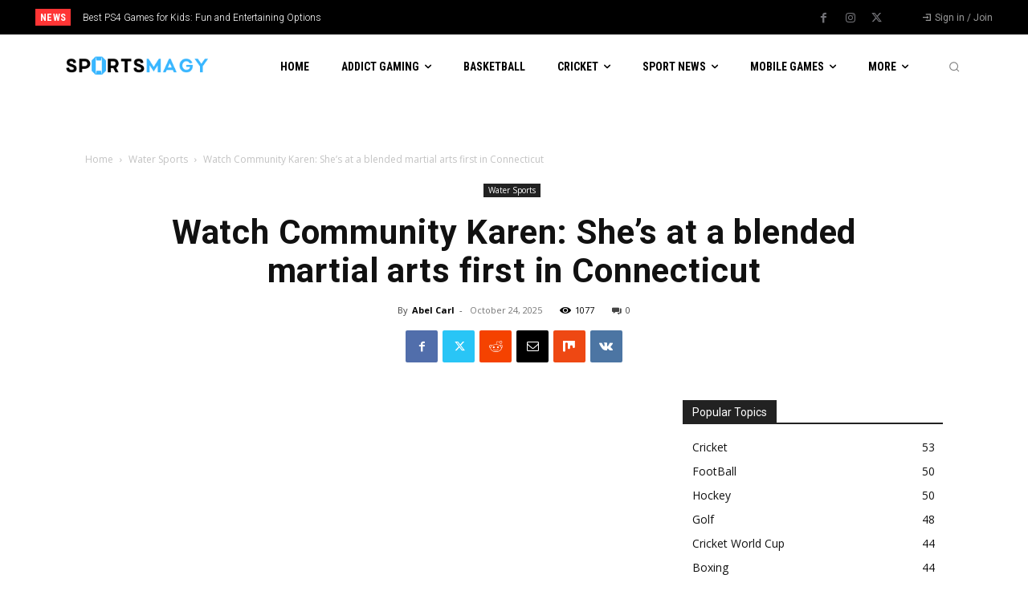

--- FILE ---
content_type: text/html; charset=utf-8
request_url: https://www.google.com/recaptcha/api2/aframe
body_size: 265
content:
<!DOCTYPE HTML><html><head><meta http-equiv="content-type" content="text/html; charset=UTF-8"></head><body><script nonce="Al2o0IGl9IzNLghgJtdlaw">/** Anti-fraud and anti-abuse applications only. See google.com/recaptcha */ try{var clients={'sodar':'https://pagead2.googlesyndication.com/pagead/sodar?'};window.addEventListener("message",function(a){try{if(a.source===window.parent){var b=JSON.parse(a.data);var c=clients[b['id']];if(c){var d=document.createElement('img');d.src=c+b['params']+'&rc='+(localStorage.getItem("rc::a")?sessionStorage.getItem("rc::b"):"");window.document.body.appendChild(d);sessionStorage.setItem("rc::e",parseInt(sessionStorage.getItem("rc::e")||0)+1);localStorage.setItem("rc::h",'1763189810460');}}}catch(b){}});window.parent.postMessage("_grecaptcha_ready", "*");}catch(b){}</script></body></html>